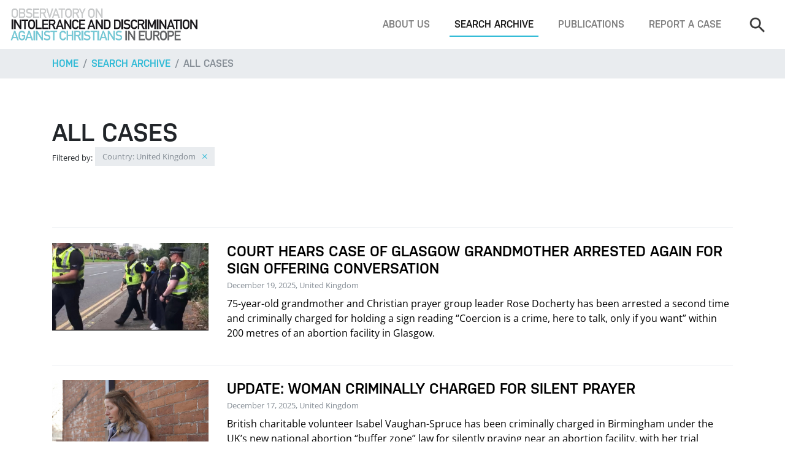

--- FILE ---
content_type: text/html; charset=utf-8
request_url: https://www.intoleranceagainstchristians.eu/index.php?&id=19&txtSearch=&radSearchFilterType=cases&selCountry=23&selTimeFrame=&txtDateStart=&txtDateStop=&chkCategory=&1=&50=&10=&100=&3=&2=&2&10&page=1&count=50
body_size: 11782
content:
<!DOCTYPE html>
<html lang="en-US">
<head>

<meta charset="utf-8">
<!-- 
	Programmierung und CMS Umsetzung: INFOUND, www.infound.at

	This website is powered by TYPO3 - inspiring people to share!
	TYPO3 is a free open source Content Management Framework initially created by Kasper Skaarhoj and licensed under GNU/GPL.
	TYPO3 is copyright 1998-2026 of Kasper Skaarhoj. Extensions are copyright of their respective owners.
	Information and contribution at https://typo3.org/
-->

<base href="https://www.intoleranceagainstchristians.eu/">

<title>All cases</title>
<meta name="generator" content="TYPO3 CMS" />
<meta name="robots" content="INDEX,FOLLOW" />
<meta name="viewport" content="width=device-width, initial-scale=1, shrink-to-fit=no" />


<link rel="stylesheet" type="text/css" href="/typo3temp/assets/compressed/merged-262af5fdfc57c9147044e4efd52ee8bc-939d9679ec52231d55da382428c38d7c.css?1769338219" media="all">




<script src="/typo3temp/assets/compressed/merged-e9c512dd3fc565e22a4d0f1a5e5a2c0a-f7c9e53d080bbbee7ad700bd6e2dc13f.js?1613471429"></script>



<title>All cases&nbsp;—&nbsp;Observatory on Intolerance and Discrimination against Christians</title>


</head>
<body id="page-top">
<!-- fullwidth -->


		<!-- MAIN NAVIGATION -->
		<nav class="mainNav navbar navbar-expand-lg fixed-top navbar-light bg-white d-none d-lg-flex">
			
			<!-- logo -->
			<a class="navbar-brand" href="/"><img src="/fileadmin/layout-2017/resources/img/layout/logo.png" alt=""></a>
			<!-- end -->

			<!-- navbar toggle -->
			<button class="navbar-toggler" type="button" data-toggle="collapse" data-target="#navbarSupportedContent" aria-controls="navbarSupportedContent" aria-expanded="false" aria-label="Toggle navigation">
				<span class="navbar-toggler-icon"></span>
			</button>
			<!-- end -->
			
			<!-- menu -->
			<div class="collapse navbar-collapse bg-white" id="navbarSupportedContent">
				<ul class="navbar-nav ml-auto mt-4 mt-lg-0"><li class="nav-item"><a href="/about-us" title="About us" class="nav-link">About us</a></li><li class="nav-item active"><a href="/search-archive" title="Search archive" class="nav-link">Search archive</a></li><li class="nav-item"><a href="/publications" title="Publications" class="nav-link">Publications</a></li><li class="nav-item"><a href="/footer/report-a-case" title="Report a case" class="nav-link">Report a case</a></li></ul>

				<!-- search -->
				<form class="navbar-search form-inline my-4 my-lg-0" method="get" action="index.php#searchResults" enctype="multipart/form-data">
					<input type="hidden" name="id" value="3" />
					<input type="hidden" name="radSearchFilterType" value="cases" />
					<input class="navbar-search-input form-control" type="search" name="txtSearch" placeholder="Search" aria-label="Search">
					<button class="btn btn-outline-primary my-2 my-sm-0 ml-sm-2 d-lg-none" type="submit">Search</button>
				</form>
				<!-- end -->
			</div>
		</nav>
		<!-- END MAIN NAVIGATION -->

		<!-- MOBILE NAVIGATION -->
		<nav class="mobileNav navbar navbar-expand-lg fixed-top navbar-light bg-white d-lg-none">
			
			<!-- logo -->
			<a class="navbar-brand" href="/"><img src="/fileadmin/layout-2017/resources/img/layout/logo.png" alt=""></a>
			<!-- end -->

			<!-- navbar toggle -->
			<button class="navbar-toggler" type="button" data-toggle="collapse" data-target="#mobileNav" aria-controls="mobileNav" aria-expanded="false" aria-label="Toggle navigation">
				<span class="navbar-toggler-icon"></span>
			</button>
			<!-- end -->
			
			<!-- menu -->
			<div class="collapse navbar-collapse bg-white" id="mobileNav">
				<ul class="navbar-nav ml-auto mt-4 mt-lg-0"><li class="dropdown"><span class="caret"></span><a href="/about-us" title="About us" class="dropdown-toggle" data-toggle="dropdown" role="button" aria-expanded="false">About us</a><ul class="dropdown-menu" role="menu"><li><a href="/about-us/what-we-do" title="What we do">What we do</a></li></ul></li><li class="dropdown"><span class="caret"></span><a href="/search-archive" title="Search archive" class="dropdown-toggle" data-toggle="dropdown" role="button" aria-expanded="false">Search archive</a><ul class="dropdown-menu" role="menu"><li><a href="/search-archive" title="Search">Search</a></li><li class="active"><a href="/search-archive/all-cases" title="All cases">All cases</a></li><li><a href="/search-archive/all-reports-documents" title="All reports &amp; documents">All reports &amp; documents</a></li><li><a href="/search-archive/all-quotations" title="All quotations">All quotations</a></li></ul></li><li class="dropdown"><span class="caret"></span><a href="/publications" title="Publications" class="dropdown-toggle" data-toggle="dropdown" role="button" aria-expanded="false">Publications</a><ul class="dropdown-menu" role="menu"><li><a href="/publications/top-5-report-2020" title="Under Pressure: Human Rights of Christians in Europe - Top 5 Report 2019-2020">Under Pressure: Human Rights of Christians in Europe - Top 5 Report 2019-2020</a></li><li><a href="/publications/oidac-report-2025" title="OIDAC Report 2025">OIDAC Report 2025</a></li><li><a href="/publications/oidac-report-2024" title="OIDAC Report 2024">OIDAC Report 2024</a></li><li><a href="/publications/top-5-report-2020-2" title="Annual Report 2021">Annual Report 2021</a></li><li><a href="/publications/annual-report-2022-23" title="Annual Report 2022-23">Annual Report 2022-23</a></li><li><a href="/publications/perceptions-on-self-censorship" title="Perceptions on Self-Censorship: Confirming and Understanding the ´Chilling Effect´">Perceptions on Self-Censorship: Confirming and Understanding the ´Chilling Effect´</a></li><li><a href="/publications/self-censored-documentary" title="&quot;Self-Censored&quot;: A Documentary Film">&quot;Self-Censored&quot;: A Documentary Film</a></li><li><a href="/publications/top-5-report-2020-1" title="Top 5 Report Short Versions">Top 5 Report Short Versions</a></li><li><a href="/publications/report-2019" title="Report 2019">Report 2019</a></li><li><a href="/publications/report-2018" title="Report 2018">Report 2018</a></li><li><a href="/publications/report-2014" title="Report 2014">Report 2014</a></li><li><a href="/publications/report-2015" title="Report 2015">Report 2015</a></li><li><a href="/publications/report-2013" title="Report 2013">Report 2013</a></li><li><a href="/publications/the-global-human-rights-landscape" title="The Global Human Rights Landscape">The Global Human Rights Landscape</a></li><li><a href="/publications/report-2012" title="Report 2012">Report 2012</a></li><li><a href="/publications/censored" title="Censored">Censored</a></li><li><a href="/publications/report-2011" title="Report 2011">Report 2011</a></li><li><a href="/publications/shadow-report" title="Shadow Report">Shadow Report</a></li><li><a href="/publications/religion-in-society" title="Religion in Society">Religion in Society</a></li><li><a href="/publications/odihr-statement" title="OIDAC Statement - Annual ODIHR Conference 2023">OIDAC Statement - Annual ODIHR Conference 2023</a></li><li><a href="/publications/input-oidac-to-un" title="Input OIDAC Europe to UN HRC Res 531">Input OIDAC Europe to UN HRC Res 531</a></li><li><a href="/publications/austria-factsheet-2023" title="Austria: Fact Sheet anti-Christian Hate Crimes 2023">Austria: Fact Sheet anti-Christian Hate Crimes 2023</a></li><li><a href="/publications/most-striking-cases-2023-fact-sheet" title="Most Striking Cases 2023: Fact Sheet">Most Striking Cases 2023: Fact Sheet</a></li><li><a href="/publications/exiting-a-dead-end-road" title="Exiting a Dead End Road">Exiting a Dead End Road</a></li></ul></li><li><a href="/footer/report-a-case" title="Report a case">Report a case</a></li></ul>
				<hr class="d-lg-none mt-4">

				<!-- search -->
				<form class="navbar-search my-4 my-lg-0" method="get" action="index.php#searchResults" enctype="multipart/form-data">
					<input type="hidden" name="id" value="3" />
					<input type="hidden" name="radSearchFilterType" value="cases" />
					<div class="row w-100">
						<div class="col">
							<input class="navbar-search-input form-control" type="search" name="txtSearch" placeholder="Search" aria-label="Search">
						</div>
						<div class="col-auto pr-0">
							<button class="btn btn-outline-primary d-lg-none" type="submit">Search</button>
						</div>
					</div>
				</form>
				<!-- end -->
			</div>
		</nav>
		<!-- END MOBILE NAVIGATION -->

		<!-- BREADCRUMBS -->
		<nav aria-label="breadcrumb" role="navigation" class="bg-light">
			<div class="container">
				<ol class="breadcrumb px-0">
					<li class="breadcrumb-item"><a href="/">Home</a></li>
					<li class="breadcrumb-item"><a href="/search-archive">Search archive</a></li><li class="breadcrumb-item active" aria-current="page"><a href="/search-archive/all-cases">All cases</a></li>
				</ol> 
			</div>
		</nav>
		<!-- END BREADCRUMBS -->

		<!-- MAIN CONTENT -->
		<div class="container">
			
			
<!-- SEARCH RESULTS -->
<section id="searchResults">

	<!-- heading -->
	<div class="pt-5 pb-4 py-lg-5">
		<h1 class="m-0">All cases</h1>
							<!-- filters -->
					<div class="tags">
						<small class="text-sm">Filtered by:</small>
						<span class="btn mb-1">Country: United Kingdom
								<a href="index.php?id=3&txtSearch=&radSearchFilterType=cases&selCountry=&selTimeFrame=&txtDateStart=&txtDateStop=&chkCategory=&1=&50=&10=&100=&3=&2=&page=1&count=50#searchResults" class="remove-tag"><i class="ion-android-close ml-2"></i></a>
							</span> 					</div>
					<!-- end -->
					</div>
	<!-- end -->
	
	<!-- search result list -->
	<div class="entryList mt-5">
		<!-- search result -->
							  <a href="index.php?id=12&case=10397" class="entryList-item py-4">
								<div class="row">
									
											<div class="col-md-4 col-lg-3">
												<div class="card-img-wrap">
													<div class="card-img-container w-100 mb-3 mb-lg-0"><img class="card-img-top" src="management/files/cases/10397/image.jpg" alt=""></div>
												</div>	
											</div>
											<div class="col-md-8 col-lg-9">
												<h4 class="entryList-item-title mb-0">Court Hears Case of Glasgow Grandmother Arrested Again For Sign Offering Conversation</h4>
												<small class="text-muted mb-2 d-inline-block">December 19, 2025, United Kingdom</small>
												<p>75-year-old grandmother and Christian prayer group leader Rose Docherty has been arrested a second time and criminally charged for holding a sign reading “Coercion is a crime, here to talk, only if you want” within 200 metres of an abortion facility in Glasgow.</p>
												
											  </div>
											
											
								  
								 
								</div>
							  </a>
							  <!-- end --><!-- search result -->
							  <a href="index.php?id=12&case=10795" class="entryList-item py-4">
								<div class="row">
									
											<div class="col-md-4 col-lg-3">
												<div class="card-img-wrap">
													<div class="card-img-container w-100 mb-3 mb-lg-0"><img class="card-img-top" src="management/files/cases/10795/image.jpg" alt=""></div>
												</div>	
											</div>
											<div class="col-md-8 col-lg-9">
												<h4 class="entryList-item-title mb-0">UPDATE: Woman criminally charged for silent prayer</h4>
												<small class="text-muted mb-2 d-inline-block">December 17, 2025, United Kingdom</small>
												<p>British charitable volunteer Isabel Vaughan-Spruce has been criminally charged in Birmingham under the UK’s new national abortion “buffer zone” law for silently praying near an abortion facility, with her trial scheduled for 29 January 2026. This is the first known prosecution under the Public Order Act 2023, highlighting tensions between public-order regulations and freedom of conscience.</p>
												
											  </div>
											
											
								  
								 
								</div>
							  </a>
							  <!-- end --><!-- search result -->
							  <a href="index.php?id=12&case=10616" class="entryList-item py-4">
								<div class="row">
									
											<div class="col-md-4 col-lg-3">
												<div class="card-img-wrap">
													<div class="card-img-container w-100 mb-3 mb-lg-0"><img class="card-img-top" src="management/files/cases/10616/image.jpg" alt=""></div>
												</div>	
											</div>
											<div class="col-md-8 col-lg-9">
												<h4 class="entryList-item-title mb-0">Dismissal of Teacher Sparks Debate on Religious Expression in UK Schools</h4>
												<small class="text-muted mb-2 d-inline-block">December 9, 2025, United Kingdom</small>
												<p>A UK primary school teacher was suspended in March 2024 and later dismissed after telling a Muslim student that “Britain is still a Christian state,” citing the King as head of the Church of England and describing Islam as a minority religion. The teacher, who had also allegedly suggested the student could attend a nearby Islamic school if they preferred a religious setting, faced both police and safeguarding investigations. Although he was initially banned from working with children, he successfully appealed the decision and is now pursuing legal action against.</p>
												
											  </div>
											
											
								  
								 
								</div>
							  </a>
							  <!-- end --><!-- search result -->
							  <a href="index.php?id=12&case=10538" class="entryList-item py-4">
								<div class="row">
									
											<div class="col-md-4 col-lg-3">
												<div class="card-img-wrap">
													<div class="card-img-container w-100 mb-3 mb-lg-0"><img class="card-img-top" src="management/files/cases/10538/image.jpg" alt=""></div>
												</div>	
											</div>
											<div class="col-md-8 col-lg-9">
												<h4 class="entryList-item-title mb-0">Arson Attack at Laindon Church </h4>
												<small class="text-muted mb-2 d-inline-block">November 27, 2025, United Kingdom</small>
												<p>Authorities investigated a deliberate fire at a Laindon church previously subjected to repeated racist vandalism.</p>
												
											  </div>
											
											
								  
								 
								</div>
							  </a>
							  <!-- end --><!-- search result -->
							  <a href="index.php?id=12&case=10596" class="entryList-item py-4">
								<div class="row">
									
											<div class="col-md-4 col-lg-3">
												<div class="card-img-wrap">
													<div class="card-img-container w-100 mb-3 mb-lg-0"><img class="card-img-top" src="management/files/cases/10596/image.jpg" alt=""></div>
												</div>	
											</div>
											<div class="col-md-8 col-lg-9">
												<h4 class="entryList-item-title mb-0">Two Attempted Arson Attacks at St Giles Church</h4>
												<small class="text-muted mb-2 d-inline-block">November 27, 2025, United Kingdom</small>
												<p>The Anglican and Methodist Church of St Giles was twice targeted by arson when rubbish was set on fire at its entrances—causing damage to the church door and prompting police appeals for information.</p>
												
											  </div>
											
											
								  
								 
								</div>
							  </a>
							  <!-- end --><!-- search result -->
							  <a href="index.php?id=12&case=10597" class="entryList-item py-4">
								<div class="row">
									
											<div class="col-md-4 col-lg-3">
												<div class="card-img-wrap">
													<div class="card-img-container w-100 mb-3 mb-lg-0"><img class="card-img-top" src="management/files/cases/10597/image.jpg" alt=""></div>
												</div>	
											</div>
											<div class="col-md-8 col-lg-9">
												<h4 class="entryList-item-title mb-0">Street Preacher Plans Court Case Over Repeated Arrests</h4>
												<small class="text-muted mb-2 d-inline-block">November 24, 2025, United Kingdom</small>
												<p>Shaun O’Sullivan, a UK Christian preacher, arrested 16 times and acquitted each time, now plans to challenge the repeated prosecutions in court as he believes he is being targeted for proclaiming the gospel. </p>
												
											  </div>
											
											
								  
								 
								</div>
							  </a>
							  <!-- end --><!-- search result -->
							  <a href="index.php?id=12&case=10484" class="entryList-item py-4">
								<div class="row">
									
											<div class="col-md-4 col-lg-3">
												<div class="card-img-wrap">
													<div class="card-img-container w-100 mb-3 mb-lg-0"><img class="card-img-top" src="management/files/cases/10484/image.jpg" alt=""></div>
												</div>	
											</div>
											<div class="col-md-8 col-lg-9">
												<h4 class="entryList-item-title mb-0">Neo-Fascist Graffiti on Church Condemned as “National and Religious Blasphemy”</h4>
												<small class="text-muted mb-2 d-inline-block">November 15, 2025, United Kingdom</small>
												<p>Swastika and Russian “Z” symbols were graffitied on Our Lady of Lourdes church in Swansea, prompting police investigation and condemnation from civic and religious leaders.</p>
												
											  </div>
											
											
								  
								 
								</div>
							  </a>
							  <!-- end --><!-- search result -->
							  <a href="index.php?id=12&case=10429" class="entryList-item py-4">
								<div class="row">
									
											<div class="col-md-4 col-lg-3">
												<div class="card-img-wrap">
													<div class="card-img-container w-100 mb-3 mb-lg-0"><img class="card-img-top" src="management/files/cases/10429/image.jpg" alt=""></div>
												</div>	
											</div>
											<div class="col-md-8 col-lg-9">
												<h4 class="entryList-item-title mb-0">Offensive Graffiti Sprayed on Wales Church</h4>
												<small class="text-muted mb-2 d-inline-block">November 5, 2025, United Kingdom</small>
												<p>St Mary’s Church in Cardigan was targeted in an attack involving graffiti and forced entry, prompting a police investigation.</p>
												
											  </div>
											
											
								  
								 
								</div>
							  </a>
							  <!-- end --><!-- search result -->
							  <a href="index.php?id=12&case=10438" class="entryList-item py-4">
								<div class="row">
									
											<div class="col-md-4 col-lg-3">
												<div class="card-img-wrap">
													<div class="card-img-container w-100 mb-3 mb-lg-0"><img class="card-img-top" src="management/files/cases/10438/image.jpg" alt=""></div>
												</div>	
											</div>
											<div class="col-md-8 col-lg-9">
												<h4 class="entryList-item-title mb-0">Pastor Receives Police Warning Over Bible Verse in the United Kingdom</h4>
												<small class="text-muted mb-2 d-inline-block">November 4, 2025, United Kingdom</small>
												<p>Bishop Mick received a warning from a police officer that the words on the back of his motorhome could get him into trouble if someone filed a complaint</p>
												
											  </div>
											
											
								  
								 
								</div>
							  </a>
							  <!-- end --><!-- search result -->
							  <a href="index.php?id=12&case=10345" class="entryList-item py-4">
								<div class="row">
									
											<div class="col-md-4 col-lg-3">
												<div class="card-img-wrap">
													<div class="card-img-container w-100 mb-3 mb-lg-0"><img class="card-img-top" src="management/files/cases/10345/image.jpg" alt=""></div>
												</div>	
											</div>
											<div class="col-md-8 col-lg-9">
												<h4 class="entryList-item-title mb-0">Methodist Church Vandalised Twice, Christian Youth Services Relocated</h4>
												<small class="text-muted mb-2 d-inline-block">October 13, 2025, United Kingdom</small>
												<p>The interior of the Methodist church in Birkenhead was vandalised during two break-ins, resulting in extensive damage to church property. Fire extinguishers were maliciously discharged, and various items were intentionally destroyed, prompting a police investigation and the temporary relocation of youth activities.</p>
												
											  </div>
											
											
								  
								 
								</div>
							  </a>
							  <!-- end --><!-- search result -->
							  <a href="index.php?id=12&case=10610" class="entryList-item py-4">
								<div class="row">
									
											<div class="col-md-4 col-lg-3">
												<div class="card-img-wrap">
													<div class="card-img-container w-100 mb-3 mb-lg-0"><img class="card-img-top" src="management/files/cases/10610/image.jpg" alt=""></div>
												</div>	
											</div>
											<div class="col-md-8 col-lg-9">
												<h4 class="entryList-item-title mb-0">Church in Bromyard Cuts Hours After Vandalism and Disorder</h4>
												<small class="text-muted mb-2 d-inline-block">October 10, 2025, United Kingdom</small>
												<p>Incidents of vandalism and disruptive behavior forced St Peter’s Church in Bromyard to close early.</p>
												
											  </div>
											
											
								  
								 
								</div>
							  </a>
							  <!-- end --><!-- search result -->
							  <a href="index.php?id=12&case=10609" class="entryList-item py-4">
								<div class="row">
									
											<div class="col-md-4 col-lg-3">
												<div class="card-img-wrap">
													<div class="card-img-container w-100 mb-3 mb-lg-0"><img class="card-img-top" src="management/files/cases/10609/image.jpg" alt=""></div>
												</div>	
											</div>
											<div class="col-md-8 col-lg-9">
												<h4 class="entryList-item-title mb-0">Vandalism Reported at Preston Wynne Church</h4>
												<small class="text-muted mb-2 d-inline-block">September 27, 2025, United Kingdom</small>
												<p>Police investigated vandalism at a rural Herefordshire church after furniture was displaced and fire extinguishers were emptied.</p>
												
											  </div>
											
											
								  
								 
								</div>
							  </a>
							  <!-- end --><!-- search result -->
							  <a href="index.php?id=12&case=10607" class="entryList-item py-4">
								<div class="row">
									
											<div class="col-md-4 col-lg-3">
												<div class="card-img-wrap">
													<div class="card-img-container w-100 mb-3 mb-lg-0"><img class="card-img-top" src="management/files/cases/10607/image.jpg" alt=""></div>
												</div>	
											</div>
											<div class="col-md-8 col-lg-9">
												<h4 class="entryList-item-title mb-0">Vandalism at Burneside’s St Oswald’s Church </h4>
												<small class="text-muted mb-2 d-inline-block">September 26, 2025, United Kingdom</small>
												<p>Vandalism at St Oswald’s Church in Burneside, Kendal left facilities damaged, hymn books scattered, and a lychgate broken.</p>
												
											  </div>
											
											
								  
								 
								</div>
							  </a>
							  <!-- end --><!-- search result -->
							  <a href="index.php?id=12&case=10109" class="entryList-item py-4">
								<div class="row">
									
											<div class="col-md-4 col-lg-3">
												<div class="card-img-wrap">
													<div class="card-img-container w-100 mb-3 mb-lg-0"><img class="card-img-top" src="management/files/cases/10109/image.jpg" alt=""></div>
												</div>	
											</div>
											<div class="col-md-8 col-lg-9">
												<h4 class="entryList-item-title mb-0">Vandals Wreck Church Hall </h4>
												<small class="text-muted mb-2 d-inline-block">July 7, 2025, United Kingdom</small>
												<p>A Church Hall in Northern Ireland was left in ruins after a nighttime break-in. Windows were smashed, religious texts thrown out, and food smeared across the interior—prompting community outrage and a police investigation.</p>
												
											  </div>
											
											
								  
								 
								</div>
							  </a>
							  <!-- end --><!-- search result -->
							  <a href="index.php?id=12&case=9874" class="entryList-item py-4">
								<div class="row">
									
											<div class="col-md-4 col-lg-3">
												<div class="card-img-wrap">
													<div class="card-img-container w-100 mb-3 mb-lg-0"><img class="card-img-top" src="management/files/cases/9874/image.jpg" alt=""></div>
												</div>	
											</div>
											<div class="col-md-8 col-lg-9">
												<h4 class="entryList-item-title mb-0">Crucifix set alight and 40 headstones smashed</h4>
												<small class="text-muted mb-2 d-inline-block">June 29, 2025, United Kingdom</small>
												<p>A large wooden crucifix was set on fire and around 40 headstones were smashed in a serious act of vandalism at St Conval’s Cemetery in Barrhead, East Renfrewshire, Scotland, in the early hours of Sunday, June 29, 2025. The Catholic community has expressed deep sorrow over the attack, which Bishop John Keenan described as “destructive violence.” A 39-year-old man has since been arrested and charged in connection with the incident.</p>
												
											  </div>
											
											
								  
								 
								</div>
							  </a>
							  <!-- end --><!-- search result -->
							  <a href="index.php?id=12&case=9866" class="entryList-item py-4">
								<div class="row">
									
											<div class="col-md-4 col-lg-3">
												<div class="card-img-wrap">
													<div class="card-img-container w-100 mb-3 mb-lg-0"><img class="card-img-top" src="management/files/cases/9866/image.jpg" alt=""></div>
												</div>	
											</div>
											<div class="col-md-8 col-lg-9">
												<h4 class="entryList-item-title mb-0">Police investigate Arson at Northampton Church</h4>
												<small class="text-muted mb-2 d-inline-block">June 27, 2025, United Kingdom</small>
												<p>On the evening of June 27, 2025, a fire broke out at St Mary’s Church on Towcester Road in Northampton. Emergency services were called to the scene, and police are treating the incident as arson.</p>
												
											  </div>
											
											
								  
								 
								</div>
							  </a>
							  <!-- end --><!-- search result -->
							  <a href="index.php?id=12&case=9834" class="entryList-item py-4">
								<div class="row">
									
											<div class="col-md-4 col-lg-3">
												<div class="card-img-wrap">
													<div class="card-img-container w-100 mb-3 mb-lg-0"><img class="card-img-top" src="management/files/cases/9834/image.jpg" alt=""></div>
												</div>	
											</div>
											<div class="col-md-8 col-lg-9">
												<h4 class="entryList-item-title mb-0">British Catholic Hospices Face Closure Following Assisted Suicide Vote</h4>
												<small class="text-muted mb-2 d-inline-block">June 20, 2025, United Kingdom</small>
												<p>British Catholic hospices and care homes for the elderly face potential closure after the controversial Terminally Ill Adults (End of Life) Bill was approved at Third Reading in the House of Commons on 20 June, passing by a narrow majority of just 23 votes.
This bill, if enacted, would compel Catholic palliative care institutions that refuse to participate in assisted suicide on the basis of Christian teachings to either comply or face closure, raising deep concerns over the protection of institutional conscientious objection.</p>
												
											  </div>
											
											
								  
								 
								</div>
							  </a>
							  <!-- end --><!-- search result -->
							  <a href="index.php?id=12&case=9822" class="entryList-item py-4">
								<div class="row">
									
											<div class="col-md-4 col-lg-3">
												<div class="card-img-wrap">
													<div class="card-img-container w-100 mb-3 mb-lg-0"><img class="card-img-top" src="management/files/cases/9822/image.jpg" alt=""></div>
												</div>	
											</div>
											<div class="col-md-8 col-lg-9">
												<h4 class="entryList-item-title mb-0">Arson Attack at Market Drayton’s St Mary’s Church</h4>
												<small class="text-muted mb-2 d-inline-block">June 9, 2025, United Kingdom</small>
												<p>St Mary’s Church in Market Drayton, Shropshire, was the target of a deliberate arson attack. Firefighters from Shropshire Fire and Rescue Service were alerted on the morning of 9 June, arriving to find the large oak rear door of the church engulfed in flames. The fire was threatening to spread to nearby curtains and wooden roof timbers. Thanks to their swift emergency response, firefighters contained the fire before it could cause more extensive damage.</p>
												
											  </div>
											
											
								  
								 
								</div>
							  </a>
							  <!-- end --><!-- search result -->
							  <a href="index.php?id=12&case=9824" class="entryList-item py-4">
								<div class="row">
									
											<div class="col-md-4 col-lg-3">
												<div class="card-img-wrap">
													<div class="card-img-container w-100 mb-3 mb-lg-0"><img class="card-img-top" src="management/files/cases/9824/image.jpg" alt=""></div>
												</div>	
											</div>
											<div class="col-md-8 col-lg-9">
												<h4 class="entryList-item-title mb-0">Vandals Cause Extensive Damage to Great Yarmouth Minster Windows</h4>
												<small class="text-muted mb-2 d-inline-block">June 9, 2025, United Kingdom</small>
												<p>According to a BBC article, published on June 9th, the historic Great Yarmouth Minster, the largest parish church in England, was targeted by vandals who hurled stones at its leaded windows, shattering dozens of diamond-shaped panes and severely damaging one large stained-glass window. The attack occurred in broad daylight, while church wardens were still cleaning up earlier damage. During the cleanup, another stone was thrown through a window, prompting staff to run outside and spot two teenage boys fleeing the scene.</p>
												
											  </div>
											
											
								  
								 
								</div>
							  </a>
							  <!-- end --><!-- search result -->
							  <a href="index.php?id=12&case=10160" class="entryList-item py-4">
								<div class="row">
									
											<div class="col-md-4 col-lg-3">
												<div class="card-img-wrap">
													<div class="card-img-container w-100 mb-3 mb-lg-0"><img class="card-img-top" src="management/files/cases/10160/image.jpg" alt=""></div>
												</div>	
											</div>
											<div class="col-md-8 col-lg-9">
												<h4 class="entryList-item-title mb-0">Rushmoor Council Withdraws Proposed Ban on Christians Street Preachers</h4>
												<small class="text-muted mb-2 d-inline-block">May 31, 2025, United Kingdom</small>
												<p>In March 2025, Rushmoor Borough Council applied for a court order that would have significantly restricted public expressions of Christian faith—including prayer, singing, and the distribution of religious literature. Following public backlash and engagement with local churches and legal representatives, the Council withdrew the proposed injunction.</p>
												
											  </div>
											
											
								  
								 
								</div>
							  </a>
							  <!-- end --><!-- search result -->
							  <a href="index.php?id=12&case=9805" class="entryList-item py-4">
								<div class="row">
									
											<div class="col-md-4 col-lg-3">
												<div class="card-img-wrap">
													<div class="card-img-container w-100 mb-3 mb-lg-0"><img class="card-img-top" src="management/files/cases/9805/image.jpg" alt=""></div>
												</div>	
											</div>
											<div class="col-md-8 col-lg-9">
												<h4 class="entryList-item-title mb-0">Vandals Assault Parishioner And Destroy Church Window During Choir Practice</h4>
												<small class="text-muted mb-2 d-inline-block">May 30, 2025, United Kingdom</small>
												<p>On 30 May, 2025, a choir member was physically assaulted and a historic stained-glass window was broken during an evening rehearsal at St. Mary the Virgin Church in West Derby, Liverpool. This attack deeply shook both the choir members and the wider parish and raises concerns about personal safety in this sacred space.</p>
												
											  </div>
											
											
								  
								 
								</div>
							  </a>
							  <!-- end --><!-- search result -->
							  <a href="index.php?id=12&case=9631" class="entryList-item py-4">
								<div class="row">
									
											<div class="col-md-4 col-lg-3">
												<div class="card-img-wrap">
													<div class="card-img-container w-100 mb-3 mb-lg-0"><img class="card-img-top" src="management/files/cases/9631/image.jpg" alt=""></div>
												</div>	
											</div>
											<div class="col-md-8 col-lg-9">
												<h4 class="entryList-item-title mb-0">Church and graveyard defaced with blasphemous graffiti</h4>
												<small class="text-muted mb-2 d-inline-block">April 18, 2025, United Kingdom</small>
												<p>On Good Friday, 18 April, St James' Church in Leyland, Lancashire, was vandalised with lewd images and anti-Christian messages. The graffiti included sexually graphic content, explicit blasphemy, and defaced both the church building and at least 40 gravestones in the churchyard with offensive statements such as "God is a lie".</p>
												
											  </div>
											
											
								  
								 
								</div>
							  </a>
							  <!-- end --><!-- search result -->
							  <a href="index.php?id=12&case=9561" class="entryList-item py-4">
								<div class="row">
									
											<div class="col-md-4 col-lg-3">
												<div class="card-img-wrap">
													<div class="card-img-container w-100 mb-3 mb-lg-0"><img class="card-img-top" src="management/files/cases/9561/image.jpg" alt=""></div>
												</div>	
											</div>
											<div class="col-md-8 col-lg-9">
												<h4 class="entryList-item-title mb-0">Christian woman convicted for holding sign "here to talk if you want"</h4>
												<small class="text-muted mb-2 d-inline-block">April 4, 2025, United Kingdom</small>
												<p>A 63-year-old Christian woman, Livia Tossici-Bolt, has been convicted for breaching a Public Spaces Protection Order (PSPO) by holding a sign that read "here to talk, if you want" near an abortion clinic in Bournemouth. This case raises significant concerns about the impact of such orders on religious freedom and the right to free expression.​</p>
												
											  </div>
											
											
								  
								 
								</div>
							  </a>
							  <!-- end --><!-- search result -->
							  <a href="index.php?id=12&case=9520" class="entryList-item py-4">
								<div class="row">
									
											<div class="col-md-4 col-lg-3">
												<div class="card-img-wrap">
													<div class="card-img-container w-100 mb-3 mb-lg-0"><img class="card-img-top" src="management/files/cases/9520/image.jpg" alt=""></div>
												</div>	
											</div>
											<div class="col-md-8 col-lg-9">
												<h4 class="entryList-item-title mb-0">Retired pastor faces trial for public worship service near abortion clinic</h4>
												<small class="text-muted mb-2 d-inline-block">March 21, 2025, United Kingdom</small>
												<p>Clive Johnston, a retired pastor in Northern Ireland is facing trial for holding an open-air Christian service near an abortion clinic, raising serious concerns about the impact of so-called ‘buffer zone’ laws on religious freedom and freedom of expression.</p>
												
											  </div>
											
											
								  
								 
								</div>
							  </a>
							  <!-- end --><!-- search result -->
							  <a href="index.php?id=12&case=9509" class="entryList-item py-4">
								<div class="row">
									
											<div class="col-md-4 col-lg-3">
												<div class="card-img-wrap">
													<div class="card-img-container w-100 mb-3 mb-lg-0"><img class="card-img-top" src="management/files/cases/9509/image.jpg" alt=""></div>
												</div>	
											</div>
											<div class="col-md-8 col-lg-9">
												<h4 class="entryList-item-title mb-0">Court dismisses case against Christian preacher prosecuted for criticising Islam</h4>
												<small class="text-muted mb-2 d-inline-block">March 14, 2025, United Kingdom</small>
												<p>On 12 March, a British court found Christian street preacher Karandeep Mamman not guilty of "causing religious harassment, alarm or distress" after he publicly criticised the Koran during a street sermon in January 2023. Listeners also reacted aggressively to him, threatening to beat him up and ''cut his throat'' and only letting him go after police arrived.</p>
												
											  </div>
											
											
								  
								 
								</div>
							  </a>
							  <!-- end --><!-- search result -->
							  <a href="index.php?id=12&case=9458" class="entryList-item py-4">
								<div class="row">
									
											<div class="col-md-4 col-lg-3">
												<div class="card-img-wrap">
													<div class="card-img-container w-100 mb-3 mb-lg-0"><img class="card-img-top" src="management/files/cases/9458/image.jpg" alt=""></div>
												</div>	
											</div>
											<div class="col-md-8 col-lg-9">
												<h4 class="entryList-item-title mb-0">Christian Midwife Student Suspended over Expressing Conscientious Objections</h4>
												<small class="text-muted mb-2 d-inline-block">February 28, 2025, United Kingdom</small>
												<p>Sara Spencer, a Christian midwifery student in Scotland, has been suspended from her National Health Service placement for comments she made on a private Facebook forum explaining her conscientious objection to performing abortions. Despite being cleared of any wrongdoing, Spencer's professors at Edinburgh Napier University have continued to warn her against expressing "inappropriate" pro-life views.</p>
												
											  </div>
											
											
								  
								 
								</div>
							  </a>
							  <!-- end --><!-- search result -->
							  <a href="index.php?id=12&case=9613" class="entryList-item py-4">
								<div class="row">
									
											<div class="col-md-4 col-lg-3">
												<div class="card-img-wrap">
													<div class="card-img-container w-100 mb-3 mb-lg-0"><img class="card-img-top" src="management/files/cases/9613/image.jpg" alt=""></div>
												</div>	
											</div>
											<div class="col-md-8 col-lg-9">
												<h4 class="entryList-item-title mb-0">Nottinghamshire village church severely vandalised</h4>
												<small class="text-muted mb-2 d-inline-block">February 23, 2025, United Kingdom</small>
												<p>The church of St Mary and St Martin in Blyth was severely vandalised, with a stained glass window smashed, an effigy of a knight damaged, a knife plunged into the bell tower door and religious objects desecrated.</p>
												
											  </div>
											
											
								  
								 
								</div>
							  </a>
							  <!-- end --><!-- search result -->
							  <a href="index.php?id=12&case=9419" class="entryList-item py-4">
								<div class="row">
									
											<div class="col-md-4 col-lg-3">
												<div class="card-img-wrap">
													<div class="card-img-container w-100 mb-3 mb-lg-0"><img class="card-img-top" src="management/files/cases/9419/image.jpg" alt=""></div>
												</div>	
											</div>
											<div class="col-md-8 col-lg-9">
												<h4 class="entryList-item-title mb-0">Christian prayer leader first charged under Scotland's buffer zone law</h4>
												<small class="text-muted mb-2 d-inline-block">February 19, 2025, United Kingdom</small>
												<p>Rose Docherty, a 74-year-old Christian and leader of the pro-life prayer group "40 Days for Life", has become the first person to be arrested under Scotland's new abortion 'buffer zone' law for holding a silent vigil near a Glasgow hospital. The law, which criminalises any attempt to 'influence' abortion decisions within 200 metres of a facility, raises fundamental rights concerns. Pro-life groups plan to hold upcoming prayer vigils only outside the buffer zones, but politicians are already pushing for further extensions of the zones.</p>
												
											  </div>
											
											
								  
								 
								</div>
							  </a>
							  <!-- end --><!-- search result -->
							  <a href="index.php?id=12&case=9410" class="entryList-item py-4">
								<div class="row">
									
											<div class="col-md-4 col-lg-3">
												<div class="card-img-wrap">
													<div class="card-img-container w-100 mb-3 mb-lg-0"><img class="card-img-top" src="management/files/cases/9410/image.jpg" alt=""></div>
												</div>	
											</div>
											<div class="col-md-8 col-lg-9">
												<h4 class="entryList-item-title mb-0">Cross broken: Church in West Keal vandalised</h4>
												<small class="text-muted mb-2 d-inline-block">February 17, 2025, United Kingdom</small>
												<p>Sometime between 14 and 17 February, the Episcopal Church of St Helen in West Keal was robbed and vandalised by unknown offenders. The criminals broke a cross, burned signs, stole a tapestry and caused other damage. The crime has been reported to Lincolnshire Police, who are investigating.</p>
												
											  </div>
											
											
								  
								 
								</div>
							  </a>
							  <!-- end --><!-- search result -->
							  <a href="index.php?id=12&case=9376" class="entryList-item py-4">
								<div class="row">
									
											<div class="col-md-4 col-lg-3">
												<div class="card-img-wrap">
													<div class="card-img-container w-100 mb-3 mb-lg-0"><img class="card-img-top" src="management/files/cases/9376/image.jpg" alt=""></div>
												</div>	
											</div>
											<div class="col-md-8 col-lg-9">
												<h4 class="entryList-item-title mb-0">UK Court Backs Christian Teacher After Unfair Dismissal For Sharing Christian Views</h4>
												<small class="text-muted mb-2 d-inline-block">February 12, 2025, United Kingdom</small>
												<p>On February 12, 2025, the UK Court of Appeal ruled in favor of Christian teacher Kristie Higgs, who was fired in 2019 for sharing her concerns about sex education policies and expressed her Christian beliefs about this topic on her private Facebook page. The court confirmed that traditional Christian beliefs on social issues are protected under the Equality Act. The decision marks a major victory for freedom of speech and religion in the UK.</p>
												
											  </div>
											
											
								  
								 
								</div>
							  </a>
							  <!-- end --><!-- search result -->
							  <a href="index.php?id=12&case=9361" class="entryList-item py-4">
								<div class="row">
									
											<div class="col-md-4 col-lg-3">
												<div class="card-img-wrap">
													<div class="card-img-container w-100 mb-3 mb-lg-0"><img class="card-img-top" src="management/files/cases/9361/image.jpg" alt=""></div>
												</div>	
											</div>
											<div class="col-md-8 col-lg-9">
												<h4 class="entryList-item-title mb-0">"Your mere presence is causing people harassment"</h4>
												<small class="text-muted mb-2 d-inline-block">February 10, 2025, United Kingdom</small>
												<p>Christian charity volunteer Isabel Vaughan-Spruce has again been targeted by police for standing silently in a buffer zone. This time, police officers told her that her 'mere presence' was causing 'harassment' and therefore prohibited behaviour in the area. Buffer zone laws in the UK continue to allow serious attacks on basic human rights.</p>
												
											  </div>
											
											
								  
								 
								</div>
							  </a>
							  <!-- end --><!-- search result -->
							  <a href="index.php?id=12&case=9327" class="entryList-item py-4">
								<div class="row">
									
											<div class="col-md-4 col-lg-3">
												<div class="card-img-wrap">
													<div class="card-img-container w-100 mb-3 mb-lg-0"><img class="card-img-top" src="management/files/cases/9327/image.jpg" alt=""></div>
												</div>	
											</div>
											<div class="col-md-8 col-lg-9">
												<h4 class="entryList-item-title mb-0">UK imposes VAT on private education: Christian schools forced to close</h4>
												<small class="text-muted mb-2 d-inline-block">February 1, 2025, United Kingdom</small>
												<p>A UK policy change imposing VAT on private school fees came into force in January 2025, forcing schools to pay 20% of tuition fees to the Treasury. Many Christian schools, already operating on tight budgets, face closure or fee increases, reducing parental choice in education. Critics argue that the reform unlawfully discriminates against faith-based education and violates international rights protections.</p>
												
											  </div>
											
											
								  
								 
								</div>
							  </a>
							  <!-- end --><!-- search result -->
							  <a href="index.php?id=12&case=9240" class="entryList-item py-4">
								<div class="row">
									
											<div class="col-md-4 col-lg-3">
												<div class="card-img-wrap">
													<div class="card-img-container w-100 mb-3 mb-lg-0"><img class="card-img-top" src="management/files/cases/9240/image.jpg" alt=""></div>
												</div>	
											</div>
											<div class="col-md-8 col-lg-9">
												<h4 class="entryList-item-title mb-0">School counsellor sacked for promoting Christian views on marriage</h4>
												<small class="text-muted mb-2 d-inline-block">January 16, 2025, United Kingdom</small>
												<p>Gozen Soydag, who was sacked from a Catholic school in February 2023 for publicly promoting traditional Christian beliefs on marriage, has received news that the court has rejected all her claims. Ms Soydag will appeal the decision as she feels she is being discriminated against because of her faith.</p>
												
											  </div>
											
											
								  
								 
								</div>
							  </a>
							  <!-- end --><!-- search result -->
							  <a href="index.php?id=12&case=9273" class="entryList-item py-4">
								<div class="row">
									
											<div class="col-md-4 col-lg-3">
												<div class="card-img-wrap">
													<div class="card-img-container w-100 mb-3 mb-lg-0"><img class="card-img-top" src="management/files/cases/9273/image.jpg" alt=""></div>
												</div>	
											</div>
											<div class="col-md-8 col-lg-9">
												<h4 class="entryList-item-title mb-0">UPDATE: £7,500 PROSECUTION COSTS FOR HOLDING BIBLE VERSE SIGN</h4>
												<small class="text-muted mb-2 d-inline-block">January 15, 2025, United Kingdom</small>
												<p>On 15 January 2025, the Crown Court rejected Stephen Green's appeals and confirmed his guilty verdict. The Christian preacher will now have to pay more than £7,500 in fines and prosecution costs for silently holding a Bible verse.</p>
												
											  </div>
											
											
								  
								 
								</div>
							  </a>
							  <!-- end --><!-- search result -->
							  <a href="index.php?id=12&case=9309" class="entryList-item py-4">
								<div class="row">
									
											<div class="col-md-4 col-lg-3">
												<div class="card-img-wrap">
													<div class="card-img-container w-100 mb-3 mb-lg-0"><img class="card-img-top" src="management/files/cases/9309/image.jpg" alt=""></div>
												</div>	
											</div>
											<div class="col-md-8 col-lg-9">
												<h4 class="entryList-item-title mb-0">Occult vandalism at Lyndhurst church</h4>
												<small class="text-muted mb-2 d-inline-block">January 15, 2025, United Kingdom</small>
												<p>On 15 January, a severed deer head was found on the porch of St Michael and All Angels Church in Lyndhurst. A similar incident occurred at the same church four years ago.</p>
												
											  </div>
											
											
								  
								 
								</div>
							  </a>
							  <!-- end --><!-- search result -->
							  <a href="index.php?id=12&case=9311" class="entryList-item py-4">
								<div class="row">
									
											<div class="col-md-4 col-lg-3">
												<div class="card-img-wrap">
													<div class="card-img-container w-100 mb-3 mb-lg-0"><img class="card-img-top" src="management/files/cases/9311/image.jpg" alt=""></div>
												</div>	
											</div>
											<div class="col-md-8 col-lg-9">
												<h4 class="entryList-item-title mb-0">Teacher Sacked for Christian Beliefs Appeals Tribunal Decision</h4>
												<small class="text-muted mb-2 d-inline-block">January 14, 2025, United Kingdom</small>
												<p>Ben Dybowski, a teaching assistant in Wales, was sacked after expressing his Christian views during a school seminar on diversity. Although the Education Workforce Council found no wrongdoing, an employment tribunal rejected his claim of harassment. He is now appealing the decision, raising concerns about the treatment of Christian teachers in Europe.</p>
												
											  </div>
											
											
								  
								 
								</div>
							  </a>
							  <!-- end --><!-- search result -->
							  <a href="index.php?id=12&case=9142" class="entryList-item py-4">
								<div class="row">
									
											<div class="col-md-4 col-lg-3">
												<div class="card-img-wrap">
													<div class="card-img-container w-100 mb-3 mb-lg-0"><img class="card-img-top" src="management/files/cases/9142/image.jpg" alt=""></div>
												</div>	
											</div>
											<div class="col-md-8 col-lg-9">
												<h4 class="entryList-item-title mb-0">Youths destroy vandalise church and destroy Christmas tree</h4>
												<small class="text-muted mb-2 d-inline-block">December 27, 2024, United Kingdom</small>
												<p>Christmas trees, flower arrangements and a tree to help people remember their loved ones were smashed by a group of teenage girls at St Andrew the Apostle Church in Holt, Norfolk, on 27 December. The church has to be closed except for services.</p>
												
											  </div>
											
											
								  
								 
								</div>
							  </a>
							  <!-- end --><!-- search result -->
							  <a href="index.php?id=12&case=9124" class="entryList-item py-4">
								<div class="row">
									
											<div class="col-md-4 col-lg-3">
												<div class="card-img-wrap">
													<div class="card-img-container w-100 mb-3 mb-lg-0"><img class="card-img-top" src="management/files/cases/9124/image.jpg" alt=""></div>
												</div>	
											</div>
											<div class="col-md-8 col-lg-9">
												<h4 class="entryList-item-title mb-0">Theft of nativity scene figures</h4>
												<small class="text-muted mb-2 d-inline-block">December 20, 2024, United Kingdom</small>
												<p>On 20 December, it was reported that all the figures - Mary, Joseph, animals and the Infant Jesus - were missing from the nativity scene next to the church in Tunbridge, Wales.</p>
												
											  </div>
											
											
								  
								 
								</div>
							  </a>
							  <!-- end --><!-- search result -->
							  <a href="index.php?id=12&case=9169" class="entryList-item py-4">
								<div class="row">
									
											<div class="col-md-4 col-lg-3">
												<div class="card-img-wrap">
													<div class="card-img-container w-100 mb-3 mb-lg-0"></div>
												</div>	
											</div>
											<div class="col-md-8 col-lg-9">
												<h4 class="entryList-item-title mb-0">Church window deliberately smashed</h4>
												<small class="text-muted mb-2 d-inline-block">December 8, 2024, United Kingdom</small>
												<p>Between 6am and 8am on December 23, a church window was deliberately smashed, causing damage to the property at a Baptist Church in Poole. An investigation has been launched.</p>
												
											  </div>
											
											
								  
								 
								</div>
							  </a>
							  <!-- end --><!-- search result -->
							  <a href="index.php?id=12&case=8999" class="entryList-item py-4">
								<div class="row">
									
											<div class="col-md-4 col-lg-3">
												<div class="card-img-wrap">
													<div class="card-img-container w-100 mb-3 mb-lg-0"><img class="card-img-top" src="management/files/cases/8999/image.jpg" alt=""></div>
												</div>	
											</div>
											<div class="col-md-8 col-lg-9">
												<h4 class="entryList-item-title mb-0">Two teens arrested for church vandalism causing £15,000 of damage</h4>
												<small class="text-muted mb-2 d-inline-block">November 24, 2024, United Kingdom</small>
												<p>Two teenagers have been arrested on suspicion of causing more than £15,000 of damage to the Grade II listed St Margaret's Church in Bowers Gifford on 24 November. It was the second time in a month that the church had been vandalised.</p>
												
											  </div>
											
											
								  
								 
								</div>
							  </a>
							  <!-- end --><!-- search result -->
							  <a href="index.php?id=12&case=9312" class="entryList-item py-4">
								<div class="row">
									
											<div class="col-md-4 col-lg-3">
												<div class="card-img-wrap">
													<div class="card-img-container w-100 mb-3 mb-lg-0"><img class="card-img-top" src="management/files/cases/9312/image.jpg" alt=""></div>
												</div>	
											</div>
											<div class="col-md-8 col-lg-9">
												<h4 class="entryList-item-title mb-0">New UK Buffer Zone Bill restricts silent prayer near abortion clinics</h4>
												<small class="text-muted mb-2 d-inline-block">October 31, 2024, United Kingdom</small>
												<p>On 31 October 2024, Section 9 of the Public Order Act 2023 (POA) came into force, introducing new restrictions on freedom of expression and religion within the so-called 'buffer zones' around abortion clinics in England and Wales. </p>
												
											  </div>
											
											
								  
								 
								</div>
							  </a>
							  <!-- end --><!-- search result -->
							  <a href="index.php?id=12&case=8972" class="entryList-item py-4">
								<div class="row">
									
											<div class="col-md-4 col-lg-3">
												<div class="card-img-wrap">
													<div class="card-img-container w-100 mb-3 mb-lg-0"><img class="card-img-top" src="management/files/cases/8972/image.jpg" alt=""></div>
												</div>	
											</div>
											<div class="col-md-8 col-lg-9">
												<h4 class="entryList-item-title mb-0">Vandalism at Basildon church</h4>
												<small class="text-muted mb-2 d-inline-block">October 28, 2024, United Kingdom</small>
												<p>An incident of vandalism at St. Margarets Church in Bowers Gifford took place on October 28. The church sustained damage to various parts of the building including the roof, porch and stained-glass window.</p>
												
											  </div>
											
											
								  
								 
								</div>
							  </a>
							  <!-- end --><!-- search result -->
							  <a href="index.php?id=12&case=9337" class="entryList-item py-4">
								<div class="row">
									
											<div class="col-md-4 col-lg-3">
												<div class="card-img-wrap">
													<div class="card-img-container w-100 mb-3 mb-lg-0"><img class="card-img-top" src="management/files/cases/9337/image.jpg" alt=""></div>
												</div>	
											</div>
											<div class="col-md-8 col-lg-9">
												<h4 class="entryList-item-title mb-0">Nativity scene set on fire at the Baptist church in Lechlade</h4>
												<small class="text-muted mb-2 d-inline-block">October 22, 2024, United Kingdom</small>
												<p>Between 10pm and 10.30pm on Tuesday 22 October, a shed at Lechlade Baptist Church in Sherbourne Street was set alight. The fire destroyed a Christmas display and caused damage to nearby benches and plants. Police are investigating.</p>
												
											  </div>
											
											
								  
								 
								</div>
							  </a>
							  <!-- end --><!-- search result -->
							  <a href="index.php?id=12&case=9214" class="entryList-item py-4">
								<div class="row">
									
											<div class="col-md-4 col-lg-3">
												<div class="card-img-wrap">
													<div class="card-img-container w-100 mb-3 mb-lg-0"><img class="card-img-top" src="management/files/cases/9214/image.jpg" alt=""></div>
												</div>	
											</div>
											<div class="col-md-8 col-lg-9">
												<h4 class="entryList-item-title mb-0">BRITISH COURT CONDEMNS ARMY VETERAN FOR PRAYING IN HIS THOUGHTS</h4>
												<small class="text-muted mb-2 d-inline-block">October 16, 2024, United Kingdom</small>
												<p>Adam Smith-Connor has been found guilty of praying silently in an abortion 'buffer zone'. The controversial decision confirms serious restrictions on freedom of religion and even thought UK 'buffer zone' legislation.</p>
												
											  </div>
											
											
								  
								 
								</div>
							  </a>
							  <!-- end --><!-- search result -->
							  <a href="index.php?id=12&case=8835" class="entryList-item py-4">
								<div class="row">
									
											<div class="col-md-4 col-lg-3">
												<div class="card-img-wrap">
													<div class="card-img-container w-100 mb-3 mb-lg-0"><img class="card-img-top" src="management/files/cases/8835/image.jpg" alt=""></div>
												</div>	
											</div>
											<div class="col-md-8 col-lg-9">
												<h4 class="entryList-item-title mb-0">Christian street preacher injured by assailant and arrested by police</h4>
												<small class="text-muted mb-2 d-inline-block">October 10, 2024, United Kingdom</small>
												<p>Christian pastor Dia Moodley was arrested and detained for 13 hours by Avon and Somerset Police after preaching about Christianity and Islam outside Bristol University during Ramadan in March.</p>
												
											  </div>
											
											
								  
								 
								</div>
							  </a>
							  <!-- end --><!-- search result -->
							  <a href="index.php?id=12&case=8548" class="entryList-item py-4">
								<div class="row">
									
											<div class="col-md-4 col-lg-3">
												<div class="card-img-wrap">
													<div class="card-img-container w-100 mb-3 mb-lg-0"><img class="card-img-top" src="management/files/cases/8548/image.jpg" alt=""></div>
												</div>	
											</div>
											<div class="col-md-8 col-lg-9">
												<h4 class="entryList-item-title mb-0">Repeated vandalism at Chester church</h4>
												<small class="text-muted mb-2 d-inline-block">September 20, 2024, United Kingdom</small>
												<p>Repeated incidents of vandalism at the 700-year-old St Peter's Church in Chester have caused the historic stained glass windows to shatter and necessitated extensive repairs subsequently. Now the St Peter’s Church has submitted an application to Cheshire West and Chester Council to fit stainless steel protective guards to six windows.</p>
												
											  </div>
											
											
								  
								 
								</div>
							  </a>
							  <!-- end --><!-- search result -->
							  <a href="index.php?id=12&case=8589" class="entryList-item py-4">
								<div class="row">
									
											<div class="col-md-4 col-lg-3">
												<div class="card-img-wrap">
													<div class="card-img-container w-100 mb-3 mb-lg-0"><img class="card-img-top" src="management/files/cases/8589/image.jpg" alt=""></div>
												</div>	
											</div>
											<div class="col-md-8 col-lg-9">
												<h4 class="entryList-item-title mb-0">Suspected Arson at Coptic Orthodox Church in Bristol</h4>
												<small class="text-muted mb-2 d-inline-block">September 20, 2024, United Kingdom</small>
												<p>A man has been arrested in connection with a fire in a church courtyard. The blaze broke out at St Marina Coptic Orthodox Church, Bristol in early morning on September 20.</p>
												
											  </div>
											
											
								  
								 
								</div>
							  </a>
							  <!-- end --><!-- search result -->
							  <a href="index.php?id=12&case=9217" class="entryList-item py-4">
								<div class="row">
									
											<div class="col-md-4 col-lg-3">
												<div class="card-img-wrap">
													<div class="card-img-container w-100 mb-3 mb-lg-0"><img class="card-img-top" src="management/files/cases/9217/image.jpg" alt=""></div>
												</div>	
											</div>
											<div class="col-md-8 col-lg-9">
												<h4 class="entryList-item-title mb-0">UPDATE: Deselected Christian candidate sues LibDems for religious discrimination</h4>
												<small class="text-muted mb-2 d-inline-block">September 13, 2024, United Kingdom</small>
												<p>David Campanale, who was deselected as a candidate because of his Christian worldview, is now suing the party for discriminating against him because of his protected religious beliefs. In their defence, the LibDems have reinforced the claim that some Christian beliefs are incompatible with the party's current values. </p>
												
											  </div>
											
											
								  
								 
								</div>
							  </a>
							  <!-- end --><!-- search result -->
							  <a href="index.php?id=12&case=8508" class="entryList-item py-4">
								<div class="row">
									
											<div class="col-md-4 col-lg-3">
												<div class="card-img-wrap">
													<div class="card-img-container w-100 mb-3 mb-lg-0"></div>
												</div>	
											</div>
											<div class="col-md-8 col-lg-9">
												<h4 class="entryList-item-title mb-0">Two churches vandalised in Lancaster area</h4>
												<small class="text-muted mb-2 d-inline-block">September 12, 2024, United Kingdom</small>
												<p>The Lancaster Police identified two juveniles allegedly involved in the burglary and vandalism of two area churches on September 12.</p>
												
											  </div>
											
											
								  
								 
								</div>
							  </a>
							  <!-- end --><!-- search result -->
							  <a href="index.php?id=12&case=8454" class="entryList-item py-4">
								<div class="row">
									
											<div class="col-md-4 col-lg-3">
												<div class="card-img-wrap">
													<div class="card-img-container w-100 mb-3 mb-lg-0"><img class="card-img-top" src="management/files/cases/8454/image.jpg" alt=""></div>
												</div>	
											</div>
											<div class="col-md-8 col-lg-9">
												<h4 class="entryList-item-title mb-0">Arson Attack on Church of England in Greenisland</h4>
												<small class="text-muted mb-2 d-inline-block">September 1, 2024, United Kingdom</small>
												<p>A large fire broke out on Sunday, 1 September at the Parish Church of the Holy Name in Greenisland, Northern Ireland. Police are treating the fire as arson. To local parish community is shocked by the incident. </p>
												
											  </div>
											
											
								  
								 
								</div>
							  </a>
							  <!-- end --><div class="page_links">Pages: <a class="aPageLink active" href="index.php?&id=19&txtSearch=&radSearchFilterType=cases&selCountry=23&selTimeFrame=&txtDateStart=&txtDateStop=&chkCategory=&1=&50=&10=&100=&3=&2=&1&50&page=1&count=50#aOverview"><b>1</b></a> <a class="aPageLink " href="index.php?&id=19&txtSearch=&radSearchFilterType=cases&selCountry=23&selTimeFrame=&txtDateStart=&txtDateStop=&chkCategory=&1=&50=&10=&100=&3=&2=&1&50&page=2&count=50#aOverview">2</a> <a class="aPageLink " href="index.php?&id=19&txtSearch=&radSearchFilterType=cases&selCountry=23&selTimeFrame=&txtDateStart=&txtDateStop=&chkCategory=&1=&50=&10=&100=&3=&2=&1&50&page=3&count=50#aOverview">3</a> <span> ... </span><a class="aPageLink " href="index.php?&id=19&txtSearch=&radSearchFilterType=cases&selCountry=23&selTimeFrame=&txtDateStart=&txtDateStop=&chkCategory=&1=&50=&10=&100=&3=&2=&1&50&page=15&count=50#aOverview">15</a> <a class="aPageLink " href="index.php?&id=19&txtSearch=&radSearchFilterType=cases&selCountry=23&selTimeFrame=&txtDateStart=&txtDateStop=&chkCategory=&1=&50=&10=&100=&3=&2=&1&50&page=16&count=50#aOverview">16</a> <a class="aPageLink " href="index.php?&id=19&txtSearch=&radSearchFilterType=cases&selCountry=23&selTimeFrame=&txtDateStart=&txtDateStop=&chkCategory=&1=&50=&10=&100=&3=&2=&1&50&page=17&count=50#aOverview">17</a>    Count: <a class="aResultSizeLink " href="index.php?&id=19&txtSearch=&radSearchFilterType=cases&selCountry=23&selTimeFrame=&txtDateStart=&txtDateStop=&chkCategory=&1=&50=&10=&100=&3=&2=&1&50&page=1&count=10#aOverview">10</a> <a class="aResultSizeLink " href="index.php?&id=19&txtSearch=&radSearchFilterType=cases&selCountry=23&selTimeFrame=&txtDateStart=&txtDateStop=&chkCategory=&1=&50=&10=&100=&3=&2=&1&50&page=1&count=20#aOverview">20</a> <a class="aResultSizeLink active" href="index.php?&id=19&txtSearch=&radSearchFilterType=cases&selCountry=23&selTimeFrame=&txtDateStart=&txtDateStop=&chkCategory=&1=&50=&10=&100=&3=&2=&1&50&page=1&count=50#aOverview"><b>50</b></a> <a class="aResultSizeLink " href="index.php?&id=19&txtSearch=&radSearchFilterType=cases&selCountry=23&selTimeFrame=&txtDateStart=&txtDateStop=&chkCategory=&1=&50=&10=&100=&3=&2=&1&50&page=1&count=100#aOverview">100</a> </div>	</div>
	<!-- end -->

</section>
<!-- END SEARCH RESULTS -->

		</div>

		<!-- FOOTER -->
		<footer class="mt-5" id="footer">
			<div class="bg-light py-5"><div class="container">
					  <div class="row">
						<div class="col-md-6 col-lg-4 small mb-5 mb-lg-0">
						  <h3 class="mb-3">Newsfeed</h3>
						  
						  <a href="https://www.intoleranceagainstchristians.eu/?enable=Twitter">Click here to enable Twitter widget.</a><br />
						  <br />
						  <a href="https://twitter.com/en/privacy" target="_blank">Twitter privacy policy.</a>
						</div>

						<div class="col-md-6 col-lg-4 small mb-5 mb-lg-0">
						  <h3 class="mb-3">Support us</h3>
						  <p>
							Have you heard or read about an incident negatively affecting Christians or Christian buildings, symbols, or institutions? Have you been assaulted, threatened, or discriminated against because of your Christian faith? Have you been verbally harassed and silenced when stating a Christian position? Please tell us your story or send us a link!</p>
						  <a class="btn btn-outline-secondary mb-4" href="index.php?id=5">Report a case</a> 
						  <p>
							The Observatory depends entirely on donations. Your support makes a difference!
							You can make your gift using PayPal, credit card, or bank transfer.
						  </p>
						  <a class="btn btn-outline-secondary" href="index.php?id=7">Donate</a> 
						</div>

						<div class="col-md-12 col-lg-4">
						  <h3 class="mb-3">Contact</h3>
						  <img class="mb-3" src="/fileadmin/layout-2017/resources/img/layout/logo.png" alt="">
						  <a href="https://www.facebook.com/pages/Observatory-on-Intolerance-and-Discrimination-against-Christians-in-Europe/197581443600152" target="_blank" class="sm-facebook"></a>
						  <a href="https://twitter.com/OIDACEurope" target="_blank" class="sm-twitter"></a>
						  <p class="mt-3">
							Vienna, Austria
							<br />
							Telephone: +43 / 1 / 2749898
							<br />
						  </p>
						  <a class="btn btn-outline-secondary" href="mailto:observatory@intoleranceagainstchristians.eu">Write us an email</a>  
						</div>
					  </div>
					</div></div>
			<div class="container py-4 small text-md-center">
				<span class="mr-3">© 2006 -&nbsp;2026&nbsp;Kairos Consulting</span>
				<a href="/footer/report-a-case" class="mr-2">Report a case</a>&nbsp;&nbsp;<a href="/footer/donate" class="mr-2">Donate</a>&nbsp;&nbsp;<a href="/footer/get-in-touch" class="mr-2">Get in touch</a>&nbsp;&nbsp;<a href="/footer/imprint" class="mr-2">Impressum</a>&nbsp;&nbsp;<a href="/footer/data-privacy" class="mr-2">Data Privacy</a>&nbsp;&nbsp;
			</div>
		</footer>
		<!-- END FOOTER -->



			

		<!-- jQuery first, then Popper.js, then Bootstrap JS -->
		<script src="/fileadmin/layout-2017/resources/js/jquery-3.2.1.slim.min.js"></script>
		<script src="/fileadmin/layout-2017/resources/js/popper.min.js"></script>
		<script src="/fileadmin/layout-2017/resources/js/bootstrap.min.js"></script>

		<script src="/fileadmin/layout-2017/resources/js/bootstrap-datepicker.min.js"></script>

		<link rel="stylesheet" href="/fileadmin/layout-2017/resources/css/jquery.fancybox.min.css" />
		<script src="/fileadmin/layout-2017/resources/js/jquery.fancybox.min.js"></script>

		<script type="text/javascript">
			$('.datepicker').datepicker();
		</script>


		<!-- MAIN JS -->
		<script type="text/javascript" src="/fileadmin/layout-2017/resources/js/main.js"></script>

</body>
</html>